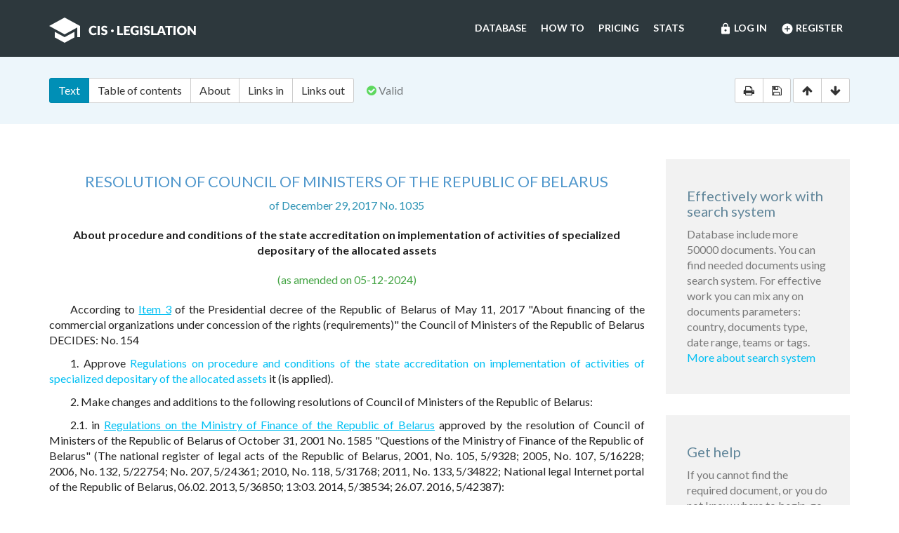

--- FILE ---
content_type: text/html; charset=utf-8
request_url: https://cis-legislation.com/document.fwx?rgn=103437
body_size: 6489
content:

<!DOCTYPE html>
<html lang="en">
  <head>
    <title>Resolution of Council of Ministers of the Republic of Belarus &quot;About procedure and conditions of the state accreditation on implementation of activities of specialized depositary of the allocated assets&quot;</title>
    <meta name="description" content="Resolution of Council of Ministers of the Republic of Belarus of December 29, 2017 No. 1035 &quot;About procedure and conditions of the state accreditation on implementation of activities of specialized depositary of the allocated assets&quot;">
    <meta name="keywords" content="law legislation database">
        <meta charset="utf-8">
    <meta http-equiv="X-UA-Compatible" content="IE=Edge">
    <meta name="viewport" content="width=device-width, initial-scale=1">
    <meta name="generator" content="SojuzPravoInform LLC">
    <meta name="robots" content="index">
    <meta name="robots" content="follow">
    <meta name="revisit-after" content="1 day">

    <!-- HTML5 shim and Respond.js IE8 support of HTML5 elements and media queries -->
    <!--[if lt IE 9]>
      <script src="./js/html5shiv.min.js"></script>
      <script src="./js/respond.min.js"></script>
    <![endif]-->

    <!-- Google tag (gtag.js) -->
    <script async src="https://www.googletagmanager.com/gtag/js?id=G-86QDFMF83E"></script>
    <script>
      window.dataLayer = window.dataLayer || [];
      function gtag(){dataLayer.push(arguments);}
      gtag('js', new Date());
      gtag('config', 'G-86QDFMF83E');
    </script>
    <!-- Yandex.Metrika counter -->
    <script type="text/javascript" >
       (function(m,e,t,r,i,k,a){m[i]=m[i]||function(){(m[i].a=m[i].a||[]).push(arguments)};
       m[i].l=1*new Date();
       for (var j = 0; j < document.scripts.length; j++) {if (document.scripts[j].src === r) { return; }}
       k=e.createElement(t),a=e.getElementsByTagName(t)[0],k.async=1,k.src=r,a.parentNode.insertBefore(k,a)})
       (window, document, "script", "https://mc.yandex.ru/metrika/tag.js", "ym");
    
       ym(95715632, "init", {
            clickmap:true,
            trackLinks:true,
            accurateTrackBounce:true
       });
    </script>
    <noscript><div><img src="https://mc.yandex.ru/watch/95715632" style="position:absolute; left:-9999px;" alt="" /></div></noscript>
    <!-- /Yandex.Metrika counter -->

    <link rel="shortcut icon" href="/img/ico/favicon.ico">
    <link rel="stylesheet" type="text/css" href="/css/base.css">

    <script>
      var docRgn = 103437;
    </script>
  </head>
  <body class="page page--doc">
      <nav class="navbar navbar-default">
    <div class="container">
      <div class="navbar-header">
        <button type="button" class="navbar-toggle collapsed" data-toggle="collapse" data-target="#navbar-collapse" aria-expanded="false">
          <span class="sr-only">Toggle navigation</span>
          <span class="icon-bar"></span>
          <span class="icon-bar"></span>
          <span class="icon-bar"></span>
        </button>
        <a class="navbar-brand" href="index.fwx"><img src="img/logo.png" alt="CIS Legislation"></a>
      </div>

      <div class="collapse navbar-collapse" id="navbar-collapse">
        <ul class="nav navbar-nav navbar-right"><li><a href="https://cis-legislation.com/login.fwx"><i class="material-icons">lock</i> Log in</a></li><li><a href="https://cis-legislation.com/register.fwx"><i class="material-icons">add_circle</i> Register</a></li></ul><ul class="nav navbar-nav navbar-right"><li><a href="https://cis-legislation.com/search.fwx">Database</a></li><li><a href="https://cis-legislation.com/help.fwx">How to</a></li><li><a href="https://cis-legislation.com/order.fwx">Pricing</a></li><li><a href="https://cis-legislation.com/stats.fwx">Stats</a></li></ul></div></div></nav>

    <header class="search">
      <button type="button" class="search__toggle">Document info</button>
      <div class="container search__container">
        <div class="row search__inputs-row">
          <div class="col-md-8">
            

            <div class="btn-group doc-switch-tab">
              <button type="button" data-id="1" data-switch="text" class="btn btn-default btn-primary active">Text</button>
              <button type="button" data-id="2" data-switch="toc" class="btn btn-default">Table of contents</button>
              <button type="button" data-id="5" data-switch="about" class="btn btn-default">About</button>
              <button type="button" data-id="3" data-switch="links-in" class="btn btn-default">Links in</button>
              <button type="button" data-id="4" data-switch="links-out" class="btn btn-default">Links out</button>
            </div>
            <span class="doc-status"><span class="fa fa-check-circle icon-color-green"></span>&nbsp;Valid</span>
            
          </div>
          <div class="col-md-4">
            <div class="doc-actions">
              <div class="btn-group">
                <a href="#" class="btn btn-default js-print" data-toggle="tooltip" title="Print document" onclick="window.print();"><span class="fa fa-print"></span></a>
                <a href="/doc_to_word.fwx?rgn=103437" class="btn btn-default js-save" data-toggle="tooltip" title="Save document as *.doc"><span class="fa fa-save"></span></a>
              </div>
              <div class="btn-group doc-scroll">
                <button type="button" data-toggle="tooltip" title="Go to document beginning" data-to="top" class="btn btn-default"><span class="fa fa-arrow-up"></span></button>
                <button type="button" data-toggle="tooltip" title="Go to document end" data-to="bottom" class="btn btn-default"><span class="fa fa-arrow-down"></span></button>
              </div>
            </div>
          </div>
        </div>
      </div>
    </header>

    <div class="sec sec--doc">
      <div class="container">
        <div class="row">
          <div class="col-md-9">
 	    <div class="hidden-copy">Document from CIS Legislation database &copy; 2003-2026 SojuzPravoInform LLC</div>  
            <div class="doc-pane">
              <div class="doc-pane__item active loaded" id="pane-text">
                <H2><A title="" class=anchor-ogl name=A5400S1074></A>RESOLUTION OF COUNCIL OF MINISTERS OF THE REPUBLIC OF BELARUS</H2>
<P class="doc-info">of December 29, 2017 No. 1035</P>
<P class=dname>About procedure and conditions of the state accreditation on implementation of activities of specialized depositary of the allocated assets</P>
<DIV class=doc-info-change>(as amended on 05-12-2024)</DIV>
<P>According to <A title="" class="outer" href="document.fwx?rgn=97267#B5400ROQHI">Item 3</A> of the Presidential decree of the Republic of Belarus of May 11, 2017 &quot;About financing of the commercial organizations under concession of the rights (requirements)&quot; the Council of Ministers of the Republic of Belarus DECIDES: No. 154</P>
<P>1. Approve <A title="" href="document.fwx?rgn=103437#A000000002">Regulations on procedure and conditions of the state accreditation on implementation of activities of specialized depositary of the allocated assets</A> it (is applied).</P>
<P>2. Make changes and additions to the following resolutions of Council of Ministers of the Republic of Belarus:</P>
<P>2.1. in <A title="" class="outer" href="document.fwx?rgn=18968#A000000002">Regulations on the Ministry of Finance of the Republic of Belarus</A> approved by the resolution of Council of Ministers of the Republic of Belarus of October 31, 2001 No. 1585 &quot;Questions of the Ministry of Finance of the Republic of Belarus&quot; (The national register of legal acts of the Republic of Belarus, 2001, No. 105, 5/9328; 2005, No. 107, 5/16228; 2006, No. 132, 5/22754; No. 207, 5/24361; 2010, No. 118, 5/31768; 2011, No. 133, 5/34822; National legal Internet portal of the Republic of Belarus, 06.02. 2013, 5/36850; 13:03. 2014, 5/38534; 26.07. 2016, 5/42387):</P>
<P>2.1.1. to state subitem 3.13 of Item 3 in the following edition:</P>
<P><A title="" class=anchor-free name=B5400RH9XE></A>&quot;3.13. state regulation of the security market, the relations in the sphere of securitization.&quot;;</P>
<P>2.1.2. in item 4:</P>
<P><A title="" class=anchor-free name=B5400RHENO></A>to exclude from subitem 4.68-4 of the word &quot;and supervision&quot;;</P>
<P>add Item with subitem 4.68-27 of the following content:</P>
<P>&quot;4.68-27. in the sphere of securitization:</P>
<P>establishes types of the rights (requirements) for the monetary commitments which are part of the allocated assets, general objective criterions of uniformity of such rights (requirements), ratio of amount of the rights (requirements) depending on their type with amount of one bond issue, bond issue amount limits in relation to the cost of the allocated assets depending on their type;</P>
<P>determines the list of financial assets;</P>
<P>establishes qualification requirements to the persons which are performing functions of sole executive body, being part of collective executive body, and also to the employees of the special financial organization making the actions connected with issue, the address and bond redemption, payment of the income for them, acquisition of securities at the expense of temporarily free money which is part of the allocated assets, securities disposal with right to sign on documents;</P>
<P>establishes requirements to content of local regulatory legal act of the specialized depositary determining procedure and conditions of activities of specialized depositary;</P>
<P>determines procedure for storage, accounting by specialized depositary of the allocated assets, procedure and terms of replacement of specialized depositary;</P>
<P>determines together with National Bank procedure for giving by specialized depositary of the special financial organization of consent to the order money and other property which is part of the allocated assets;</P>
<P>carries out the state accreditation of legal entities on implementation of activities of specialized depositary of the allocated assets;&quot;;</P>
<P><A title="" class=anchor-free name=B5400RHKVQ></A>2.1.3. to exclude from subitem 7.17-1 of Item 7 of the word &quot;and supervision&quot;;</P>
<P>2.2. in Regulations on the Department on securities of the Ministry of Finance of the Republic of Belarus approved by the resolution of Council of Ministers of the Republic of Belarus of July 31, 2006 No. 982 &quot;About single questions of the Ministry of Finance of the Republic of Belarus and recognition voided some resolutions of Council of Ministers of the Republic of Belarus&quot; (The national register of legal acts of the Republic of Belarus, 2006, No. 132, 5/22754; 2007, No. 253, 5/25990; 2008, No. 66, 5/27291; 2010, No. 118, 5/31768; 2011, No. 133, 5/34822; National legal Internet portal of the Republic of Belarus, 26.07.2016, 5/42387):</P>
<P>2.2.1. in Item 1:</P>
<P><A title="" class=anchor-free name=B5400RHQYZ></A>exclude the words &quot;and supervision&quot;;</P>
<P>add Item with words &quot;, and also the Ministry of Finance of the powers assigned to it providing implementation on state regulation of the relations in the sphere of securitization&quot;;</P>
<P>2.2.2. in Item 3:</P>
<P><A title="" class=anchor-free name=B5400RHWOT></A>to exclude from subitem 3.1 of the word &quot;and supervision&quot;;</P>
<P>add Item with subitem 3.1-1 of the following content:</P>
<P>&quot;3.1-1. ensuring implementation of state regulation of the relations by the Ministry of Finance in the sphere of securitization;&quot;;</P>
<P>2.2.3. in item 4:</P>
<P>add subitem 4.1 with words &quot;, the relations in the sphere of securitization&quot;;</P>
<P><A title="" class=anchor-free name=B5400RI4FG></A>to exclude from subitems 4.6 and 4.7 of the word &quot;and supervision&quot;;</P>
<P>add Item with subitems 4.23-5 and 4.23-6 of the following content:</P>
<P>&quot;4.23-5. provides carrying out the state accreditation of legal entities by the Ministry of Finance on implementation of activities of specialized depositary of the allocated assets, maintaining by the Ministry of Finance the register of the granted certificates on the state accreditation;</P>
<P>4.23-6. issues the consent to reorganization or liquidation of the legal entity, being the special financial organization;&quot;;</P>
<P><A title="" class=anchor-free name=B5400RIFIZ></A>2.2.4. to exclude from subitem 5.3-1 of Item 5 of the word &quot;and supervision&quot;;</P>
<P><A title="" class=anchor-free name=B6BB0IY1G6></A>2.3. <SPAN class=imp-comment>ceased to be valid according to the Resolution of Council of Ministers of the Republic of Belarus of 25.03.2022 <A title="" class="outer" href="document.fwx?rgn=139217">No. 175</A></SPAN></P>
<P>2.4. item 4 of the Regulations on procedure for certification of specialists of the security market approved by the resolution of Council of Ministers of the Republic of Belarus of August 18, 2016 No. 651 (The national legal Internet portal of the Republic of Belarus, 23.08. 2016, 5/42500) to state in the following edition:</P>
<P>&quot;4. Competence certificates are issued to persons which underwent certification:</P>
<P>first category:</P>
<P>on making of actions within implementation of all work types and services constituting professional and exchange activity on securities, as the worker, including the head, the professional participant of the security market, and also within performance of works, connected with issue (issue), the address and the securities redemption, as the issuer's worker, except for the special financial organization;</P>
<P>on making of actions as the person, performing function of the sole executive body which is part of collegiate executive body or who is the employee of the special financial organization, making the actions connected with issue, the address and bond redemption, payment of the income for them, acquisition of securities at the expense of temporarily free money which is part of the allocated assets, securities disposal with right to sign on documents;</P>
<P>second category:</P>

<div class="box"><h4 style="color:red;">Warning!!!</h4><h5>This is not a full text of document! Document shown in <b>Demo mode</b>!</h5><h4> If you have active License, please <b><a href="/login.fwx">Login</a></b>, or get <b><a href="/order.fwx">License</a></b> for Full Access.</h4><h5>With Full access you can get: full text of document, original text of document in Russian, attachments (if exist) and see History and Statistics of your work.</h5><h4><a href="/order.fwx" class="btn btn-success btn-block">Get License for Full Access Now</a></h4></div><p class="disclaimer"><span>Disclaimer!</span> This text was translated by AI translator and is not a valid juridical document. No warranty. No claim. <a href="about.fwx#about_translate" target="_blank" title="More information about docs translate">More info</a></p>
              </div>
              <div class="doc-pane__item" id="pane-toc"></div>
              <div class="doc-pane__item" id="pane-about"></div>
              <div class="doc-pane__item" id="pane-links-in"></div>
              <div class="doc-pane__item" id="pane-links-out"></div>
            </div>
          </div>
          <div class="col-md-3">
             
	    	
             
            <div class="box">
  <h4>Effectively work with search system</h4>
  <p>Database include more 50000 documents. You can find needed documents using search system. For effective work you can mix any on documents parameters: country, documents type, date range, teams or tags.
  <br><a href="help.fwx">More about search system</a></p>
</div> 
             
            <div class="box">
  <h4>Get help</h4>
  <p>If you cannot find the required document, or you do not know where to begin, go to <a href="help.fwx"><b>Help section</b></a>.</p>
  <p>In this section, we’ve tried to describe in detail the features and capabilities of the system, as well as the most effective techniques for working with the database.</p>
  <p>You also may open the section <a href="support.fwx"><b>Frequently asked questions</b></a>. This section provides answers to questions set by users.</p>
</div> 
          </div>
        </div>
      </div>
    </div>

    <footer class="footer">
  <div class="container">
    <div class="row">
      <div class="col-sm-2">
        <div class="b-footer">
          <div class="b-footer__title">Database</div>
          <div class="b-footer__content">
            <ul>
              <li><a href="search.fwx">Search</a></li>
              <li><a href="about.fwx">About</a></li>
              <li><a href="help.fwx">How to</a></li>
              <li><a href="stats.fwx">Statistics</a></li>
              <li><a href="docs_list.fwx">Everything</a></li>
            </ul>
          </div>
        </div>
      </div>
      <div class="col-sm-2">
        <div class="b-footer">
          <div class="b-footer__title">Additional</div>
          <div class="b-footer__content">
            <ul>
              <li><a href="cis.fwx">CIS countries</a></li>
              <li><a href="order.fwx">Pricing</a></li>
              <li><a href="support.fwx">FAQ</a></li>
              <li><a href="license-agreement.fwx">License agreement</a></li>
            </ul>
          </div>
        </div>
      </div>
      <div class="col-sm-2">
        <div class="b-footer">
          <div class="b-footer__title">Company</div>
          <div class="b-footer__content">
            <ul>
              <li><a href="company.fwx">About us</a></li>
              <li><a href="contacts.fwx">Contacts</a></li>
              <li><a href="terms-of-service.fwx">Terms of service</a></li>
              <li><a href="privacy-agreement.fwx">Privacy Policy</a></li>
            </ul>
          </div>
        </div>
      </div>
      <div class="col-sm-3"></div>
      <div class="col-sm-3">
        <div class="b-footer">
          <div class="b-footer__title">
            <a href="./" class="brand-sm"><img src="./img/logo-sm.png" alt=""></a>
          </div>
        </div>
        <div class="b-footer__content">
          <p class="copyright">We've gathered all important legislative documents of 11 CIS countries in one database.</p>
          <p>© 2012-2026 SoyuzPravoInform LLC</p>
        </div>
      </div>
    </div>
  </div>
</footer>
<div class="madeby">
  <div class="container">
    <span>Search engine created by <a href="https://spinform.ru/">SoyuzPravoInform LLC</a>.</span> 
  </div>
</div>
<script type="text/javascript" src="./js/jquery.min.js"></script>
<script type="text/javascript" src="./js/bootstrap.min.js"></script>
<script type="text/javascript" src="./js/app.js"></script>
    <script type="text/javascript" src="./js/document.js"></script>
  </body>
</html>
